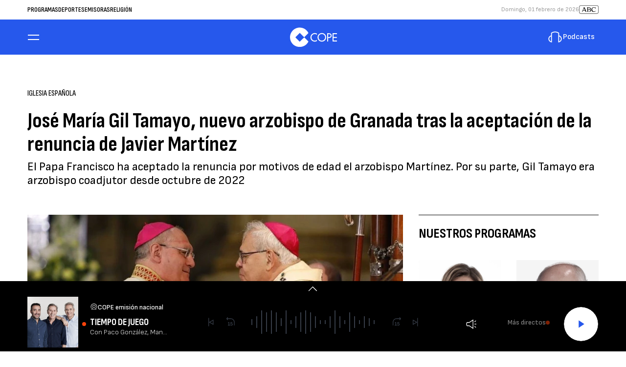

--- FILE ---
content_type: application/javascript; charset=utf-8
request_url: https://fundingchoicesmessages.google.com/f/AGSKWxVxRv5doktXB_hNEb9JUcGgsK3PD-KtY_O8VZ-WpQdGqRPM7VwzGYJAwoBSqaZ7HNX8bPSo-mn5WeAcwSJjWM3KtknZpcHONY6YGpa3wwNvsn8JpcO0_T5gYOVCbDKpOVZ3138XaiPoaLaLOqMZBGM3SOfnCYSU7XTepP3DMaBCHCQIzGfRY5PyOE3A/_/adsense--ad-exo-/RivistaOpenX./affiliates/contextual./get-ad.
body_size: -1285
content:
window['4e63a1ae-7d6a-477f-b4f5-2cc10d3e12e3'] = true;